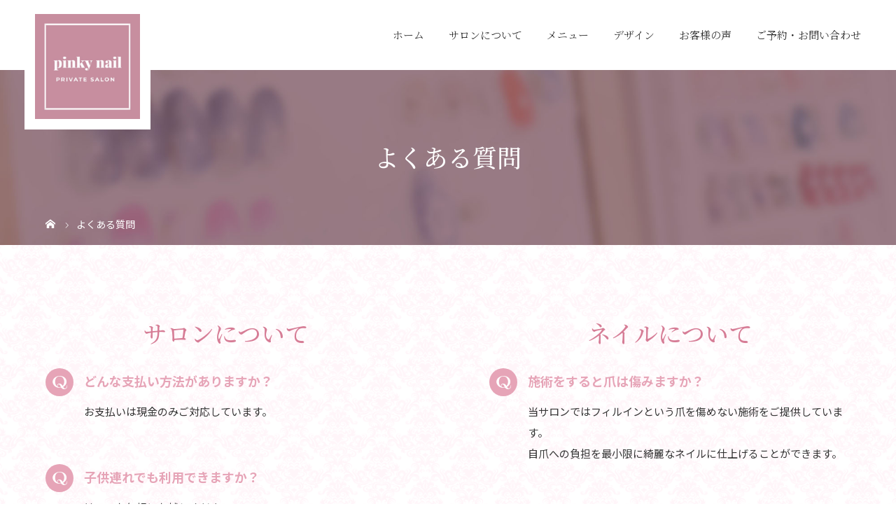

--- FILE ---
content_type: text/html; charset=UTF-8
request_url: https://pinkynail0430.com/faq/
body_size: 36511
content:
<!DOCTYPE html>
<html class="pc" dir="ltr" lang="ja" prefix="og: https://ogp.me/ns#">
<head>
<!-- Google tag (gtag.js) -->
<script async src="https://www.googletagmanager.com/gtag/js?id=G-WJMHJFF8C9"></script>
<script>
  window.dataLayer = window.dataLayer || [];
  function gtag(){dataLayer.push(arguments);}
  gtag('js', new Date());

  gtag('config', 'G-WJMHJFF8C9');
</script>
<meta charset="UTF-8">
<meta name="viewport" content="width=device-width">

<!--[if lt IE 9]>
<script src="https://pinkynail0430.com/wp-content/themes/story_tcd041/js/html5.js"></script>
<![endif]-->

		<!-- All in One SEO 4.9.3 - aioseo.com -->
		<title>よくある質問 | 宇部市でジェルネイル、プライベートサロン、ネイルサロンの『pinky nail』</title>
	<meta name="description" content="宇部市にある『pinky nail』はネイルアートのプライベートサロンです。ジェルネイルに関して幅広いサービスとデザインをご提供しております。完全予約制で予約サイト、ラインの友達追加から24時間受付中です。お客様よりいただきましたご質問の中から、特に多いものをピックアップしてご紹介しております。" />
	<meta name="robots" content="max-image-preview:large" />
	<link rel="canonical" href="https://pinkynail0430.com/faq/" />
	<meta name="generator" content="All in One SEO (AIOSEO) 4.9.3" />
		<meta property="og:locale" content="ja_JP" />
		<meta property="og:site_name" content="宇部市でジェルネイル、プライベートサロン、ネイルサロンの『pinky nail』 |" />
		<meta property="og:type" content="article" />
		<meta property="og:title" content="よくある質問 | 宇部市でジェルネイル、プライベートサロン、ネイルサロンの『pinky nail』" />
		<meta property="og:description" content="宇部市にある『pinky nail』はネイルアートのプライベートサロンです。ジェルネイルに関して幅広いサービスとデザインをご提供しております。完全予約制で予約サイト、ラインの友達追加から24時間受付中です。お客様よりいただきましたご質問の中から、特に多いものをピックアップしてご紹介しております。" />
		<meta property="og:url" content="https://pinkynail0430.com/faq/" />
		<meta property="article:published_time" content="2020-05-22T12:22:14+00:00" />
		<meta property="article:modified_time" content="2020-10-14T03:06:05+00:00" />
		<meta name="twitter:card" content="summary" />
		<meta name="twitter:title" content="よくある質問 | 宇部市でジェルネイル、プライベートサロン、ネイルサロンの『pinky nail』" />
		<meta name="twitter:description" content="宇部市にある『pinky nail』はネイルアートのプライベートサロンです。ジェルネイルに関して幅広いサービスとデザインをご提供しております。完全予約制で予約サイト、ラインの友達追加から24時間受付中です。お客様よりいただきましたご質問の中から、特に多いものをピックアップしてご紹介しております。" />
		<script type="application/ld+json" class="aioseo-schema">
			{"@context":"https:\/\/schema.org","@graph":[{"@type":"BreadcrumbList","@id":"https:\/\/pinkynail0430.com\/faq\/#breadcrumblist","itemListElement":[{"@type":"ListItem","@id":"https:\/\/pinkynail0430.com#listItem","position":1,"name":"\u30db\u30fc\u30e0","item":"https:\/\/pinkynail0430.com","nextItem":{"@type":"ListItem","@id":"https:\/\/pinkynail0430.com\/faq\/#listItem","name":"\u3088\u304f\u3042\u308b\u8cea\u554f"}},{"@type":"ListItem","@id":"https:\/\/pinkynail0430.com\/faq\/#listItem","position":2,"name":"\u3088\u304f\u3042\u308b\u8cea\u554f","previousItem":{"@type":"ListItem","@id":"https:\/\/pinkynail0430.com#listItem","name":"\u30db\u30fc\u30e0"}}]},{"@type":"Organization","@id":"https:\/\/pinkynail0430.com\/#organization","name":"\u5b87\u90e8\u5e02\u3067\u30b8\u30a7\u30eb\u30cd\u30a4\u30eb\u3001\u30d7\u30e9\u30a4\u30d9\u30fc\u30c8\u30b5\u30ed\u30f3\u3001\u30cd\u30a4\u30eb\u30b5\u30ed\u30f3\u306e\u300epinky nail\u300f","url":"https:\/\/pinkynail0430.com\/"},{"@type":"WebPage","@id":"https:\/\/pinkynail0430.com\/faq\/#webpage","url":"https:\/\/pinkynail0430.com\/faq\/","name":"\u3088\u304f\u3042\u308b\u8cea\u554f | \u5b87\u90e8\u5e02\u3067\u30b8\u30a7\u30eb\u30cd\u30a4\u30eb\u3001\u30d7\u30e9\u30a4\u30d9\u30fc\u30c8\u30b5\u30ed\u30f3\u3001\u30cd\u30a4\u30eb\u30b5\u30ed\u30f3\u306e\u300epinky nail\u300f","description":"\u5b87\u90e8\u5e02\u306b\u3042\u308b\u300epinky nail\u300f\u306f\u30cd\u30a4\u30eb\u30a2\u30fc\u30c8\u306e\u30d7\u30e9\u30a4\u30d9\u30fc\u30c8\u30b5\u30ed\u30f3\u3067\u3059\u3002\u30b8\u30a7\u30eb\u30cd\u30a4\u30eb\u306b\u95a2\u3057\u3066\u5e45\u5e83\u3044\u30b5\u30fc\u30d3\u30b9\u3068\u30c7\u30b6\u30a4\u30f3\u3092\u3054\u63d0\u4f9b\u3057\u3066\u304a\u308a\u307e\u3059\u3002\u5b8c\u5168\u4e88\u7d04\u5236\u3067\u4e88\u7d04\u30b5\u30a4\u30c8\u3001\u30e9\u30a4\u30f3\u306e\u53cb\u9054\u8ffd\u52a0\u304b\u308924\u6642\u9593\u53d7\u4ed8\u4e2d\u3067\u3059\u3002\u304a\u5ba2\u69d8\u3088\u308a\u3044\u305f\u3060\u304d\u307e\u3057\u305f\u3054\u8cea\u554f\u306e\u4e2d\u304b\u3089\u3001\u7279\u306b\u591a\u3044\u3082\u306e\u3092\u30d4\u30c3\u30af\u30a2\u30c3\u30d7\u3057\u3066\u3054\u7d39\u4ecb\u3057\u3066\u304a\u308a\u307e\u3059\u3002","inLanguage":"ja","isPartOf":{"@id":"https:\/\/pinkynail0430.com\/#website"},"breadcrumb":{"@id":"https:\/\/pinkynail0430.com\/faq\/#breadcrumblist"},"datePublished":"2020-05-22T21:22:14+09:00","dateModified":"2020-10-14T12:06:05+09:00"},{"@type":"WebSite","@id":"https:\/\/pinkynail0430.com\/#website","url":"https:\/\/pinkynail0430.com\/","name":"\u5b87\u90e8\u5e02\u3067\u30b8\u30a7\u30eb\u30cd\u30a4\u30eb\u3001\u30d7\u30e9\u30a4\u30d9\u30fc\u30c8\u30b5\u30ed\u30f3\u3001\u30cd\u30a4\u30eb\u30b5\u30ed\u30f3\u306e\u300epinky nail\u300f","inLanguage":"ja","publisher":{"@id":"https:\/\/pinkynail0430.com\/#organization"}}]}
		</script>
		<!-- All in One SEO -->

<link rel='dns-prefetch' href='//s.w.org' />
<link rel='stylesheet' id='sbi_styles-css'  href='https://pinkynail0430.com/wp-content/plugins/instagram-feed/css/sbi-styles.min.css?ver=6.10.0' type='text/css' media='all' />
<link rel='stylesheet' id='wp-block-library-css'  href='https://pinkynail0430.com/wp-includes/css/dist/block-library/style.min.css?ver=5.9.12' type='text/css' media='all' />
<link rel='stylesheet' id='aioseo/css/src/vue/standalone/blocks/table-of-contents/global.scss-css'  href='https://pinkynail0430.com/wp-content/plugins/all-in-one-seo-pack/dist/Lite/assets/css/table-of-contents/global.e90f6d47.css?ver=4.9.3' type='text/css' media='all' />
<style id='global-styles-inline-css' type='text/css'>
body{--wp--preset--color--black: #000000;--wp--preset--color--cyan-bluish-gray: #abb8c3;--wp--preset--color--white: #ffffff;--wp--preset--color--pale-pink: #f78da7;--wp--preset--color--vivid-red: #cf2e2e;--wp--preset--color--luminous-vivid-orange: #ff6900;--wp--preset--color--luminous-vivid-amber: #fcb900;--wp--preset--color--light-green-cyan: #7bdcb5;--wp--preset--color--vivid-green-cyan: #00d084;--wp--preset--color--pale-cyan-blue: #8ed1fc;--wp--preset--color--vivid-cyan-blue: #0693e3;--wp--preset--color--vivid-purple: #9b51e0;--wp--preset--gradient--vivid-cyan-blue-to-vivid-purple: linear-gradient(135deg,rgba(6,147,227,1) 0%,rgb(155,81,224) 100%);--wp--preset--gradient--light-green-cyan-to-vivid-green-cyan: linear-gradient(135deg,rgb(122,220,180) 0%,rgb(0,208,130) 100%);--wp--preset--gradient--luminous-vivid-amber-to-luminous-vivid-orange: linear-gradient(135deg,rgba(252,185,0,1) 0%,rgba(255,105,0,1) 100%);--wp--preset--gradient--luminous-vivid-orange-to-vivid-red: linear-gradient(135deg,rgba(255,105,0,1) 0%,rgb(207,46,46) 100%);--wp--preset--gradient--very-light-gray-to-cyan-bluish-gray: linear-gradient(135deg,rgb(238,238,238) 0%,rgb(169,184,195) 100%);--wp--preset--gradient--cool-to-warm-spectrum: linear-gradient(135deg,rgb(74,234,220) 0%,rgb(151,120,209) 20%,rgb(207,42,186) 40%,rgb(238,44,130) 60%,rgb(251,105,98) 80%,rgb(254,248,76) 100%);--wp--preset--gradient--blush-light-purple: linear-gradient(135deg,rgb(255,206,236) 0%,rgb(152,150,240) 100%);--wp--preset--gradient--blush-bordeaux: linear-gradient(135deg,rgb(254,205,165) 0%,rgb(254,45,45) 50%,rgb(107,0,62) 100%);--wp--preset--gradient--luminous-dusk: linear-gradient(135deg,rgb(255,203,112) 0%,rgb(199,81,192) 50%,rgb(65,88,208) 100%);--wp--preset--gradient--pale-ocean: linear-gradient(135deg,rgb(255,245,203) 0%,rgb(182,227,212) 50%,rgb(51,167,181) 100%);--wp--preset--gradient--electric-grass: linear-gradient(135deg,rgb(202,248,128) 0%,rgb(113,206,126) 100%);--wp--preset--gradient--midnight: linear-gradient(135deg,rgb(2,3,129) 0%,rgb(40,116,252) 100%);--wp--preset--duotone--dark-grayscale: url('#wp-duotone-dark-grayscale');--wp--preset--duotone--grayscale: url('#wp-duotone-grayscale');--wp--preset--duotone--purple-yellow: url('#wp-duotone-purple-yellow');--wp--preset--duotone--blue-red: url('#wp-duotone-blue-red');--wp--preset--duotone--midnight: url('#wp-duotone-midnight');--wp--preset--duotone--magenta-yellow: url('#wp-duotone-magenta-yellow');--wp--preset--duotone--purple-green: url('#wp-duotone-purple-green');--wp--preset--duotone--blue-orange: url('#wp-duotone-blue-orange');--wp--preset--font-size--small: 13px;--wp--preset--font-size--medium: 20px;--wp--preset--font-size--large: 36px;--wp--preset--font-size--x-large: 42px;}.has-black-color{color: var(--wp--preset--color--black) !important;}.has-cyan-bluish-gray-color{color: var(--wp--preset--color--cyan-bluish-gray) !important;}.has-white-color{color: var(--wp--preset--color--white) !important;}.has-pale-pink-color{color: var(--wp--preset--color--pale-pink) !important;}.has-vivid-red-color{color: var(--wp--preset--color--vivid-red) !important;}.has-luminous-vivid-orange-color{color: var(--wp--preset--color--luminous-vivid-orange) !important;}.has-luminous-vivid-amber-color{color: var(--wp--preset--color--luminous-vivid-amber) !important;}.has-light-green-cyan-color{color: var(--wp--preset--color--light-green-cyan) !important;}.has-vivid-green-cyan-color{color: var(--wp--preset--color--vivid-green-cyan) !important;}.has-pale-cyan-blue-color{color: var(--wp--preset--color--pale-cyan-blue) !important;}.has-vivid-cyan-blue-color{color: var(--wp--preset--color--vivid-cyan-blue) !important;}.has-vivid-purple-color{color: var(--wp--preset--color--vivid-purple) !important;}.has-black-background-color{background-color: var(--wp--preset--color--black) !important;}.has-cyan-bluish-gray-background-color{background-color: var(--wp--preset--color--cyan-bluish-gray) !important;}.has-white-background-color{background-color: var(--wp--preset--color--white) !important;}.has-pale-pink-background-color{background-color: var(--wp--preset--color--pale-pink) !important;}.has-vivid-red-background-color{background-color: var(--wp--preset--color--vivid-red) !important;}.has-luminous-vivid-orange-background-color{background-color: var(--wp--preset--color--luminous-vivid-orange) !important;}.has-luminous-vivid-amber-background-color{background-color: var(--wp--preset--color--luminous-vivid-amber) !important;}.has-light-green-cyan-background-color{background-color: var(--wp--preset--color--light-green-cyan) !important;}.has-vivid-green-cyan-background-color{background-color: var(--wp--preset--color--vivid-green-cyan) !important;}.has-pale-cyan-blue-background-color{background-color: var(--wp--preset--color--pale-cyan-blue) !important;}.has-vivid-cyan-blue-background-color{background-color: var(--wp--preset--color--vivid-cyan-blue) !important;}.has-vivid-purple-background-color{background-color: var(--wp--preset--color--vivid-purple) !important;}.has-black-border-color{border-color: var(--wp--preset--color--black) !important;}.has-cyan-bluish-gray-border-color{border-color: var(--wp--preset--color--cyan-bluish-gray) !important;}.has-white-border-color{border-color: var(--wp--preset--color--white) !important;}.has-pale-pink-border-color{border-color: var(--wp--preset--color--pale-pink) !important;}.has-vivid-red-border-color{border-color: var(--wp--preset--color--vivid-red) !important;}.has-luminous-vivid-orange-border-color{border-color: var(--wp--preset--color--luminous-vivid-orange) !important;}.has-luminous-vivid-amber-border-color{border-color: var(--wp--preset--color--luminous-vivid-amber) !important;}.has-light-green-cyan-border-color{border-color: var(--wp--preset--color--light-green-cyan) !important;}.has-vivid-green-cyan-border-color{border-color: var(--wp--preset--color--vivid-green-cyan) !important;}.has-pale-cyan-blue-border-color{border-color: var(--wp--preset--color--pale-cyan-blue) !important;}.has-vivid-cyan-blue-border-color{border-color: var(--wp--preset--color--vivid-cyan-blue) !important;}.has-vivid-purple-border-color{border-color: var(--wp--preset--color--vivid-purple) !important;}.has-vivid-cyan-blue-to-vivid-purple-gradient-background{background: var(--wp--preset--gradient--vivid-cyan-blue-to-vivid-purple) !important;}.has-light-green-cyan-to-vivid-green-cyan-gradient-background{background: var(--wp--preset--gradient--light-green-cyan-to-vivid-green-cyan) !important;}.has-luminous-vivid-amber-to-luminous-vivid-orange-gradient-background{background: var(--wp--preset--gradient--luminous-vivid-amber-to-luminous-vivid-orange) !important;}.has-luminous-vivid-orange-to-vivid-red-gradient-background{background: var(--wp--preset--gradient--luminous-vivid-orange-to-vivid-red) !important;}.has-very-light-gray-to-cyan-bluish-gray-gradient-background{background: var(--wp--preset--gradient--very-light-gray-to-cyan-bluish-gray) !important;}.has-cool-to-warm-spectrum-gradient-background{background: var(--wp--preset--gradient--cool-to-warm-spectrum) !important;}.has-blush-light-purple-gradient-background{background: var(--wp--preset--gradient--blush-light-purple) !important;}.has-blush-bordeaux-gradient-background{background: var(--wp--preset--gradient--blush-bordeaux) !important;}.has-luminous-dusk-gradient-background{background: var(--wp--preset--gradient--luminous-dusk) !important;}.has-pale-ocean-gradient-background{background: var(--wp--preset--gradient--pale-ocean) !important;}.has-electric-grass-gradient-background{background: var(--wp--preset--gradient--electric-grass) !important;}.has-midnight-gradient-background{background: var(--wp--preset--gradient--midnight) !important;}.has-small-font-size{font-size: var(--wp--preset--font-size--small) !important;}.has-medium-font-size{font-size: var(--wp--preset--font-size--medium) !important;}.has-large-font-size{font-size: var(--wp--preset--font-size--large) !important;}.has-x-large-font-size{font-size: var(--wp--preset--font-size--x-large) !important;}
</style>
<link rel='stylesheet' id='foobox-free-min-css'  href='https://pinkynail0430.com/wp-content/plugins/foobox-image-lightbox/free/css/foobox.free.min.css?ver=2.7.41' type='text/css' media='all' />
<link rel='stylesheet' id='contact-form-7-css'  href='https://pinkynail0430.com/wp-content/plugins/contact-form-7/includes/css/styles.css?ver=5.6.4' type='text/css' media='all' />
<link rel='stylesheet' id='story-slick-css'  href='https://pinkynail0430.com/wp-content/themes/story_tcd041/css/slick.css?ver=5.9.12' type='text/css' media='all' />
<link rel='stylesheet' id='story-slick-theme-css'  href='https://pinkynail0430.com/wp-content/themes/story_tcd041/css/slick-theme.css?ver=5.9.12' type='text/css' media='all' />
<link rel='stylesheet' id='story-style-css'  href='https://pinkynail0430.com/wp-content/themes/story_tcd041/style.css?ver=1.6' type='text/css' media='all' />
<link rel='stylesheet' id='story-responsive-css'  href='https://pinkynail0430.com/wp-content/themes/story_tcd041/responsive.css?ver=1.6' type='text/css' media='all' />
<link rel='stylesheet' id='story-footer-bar-css'  href='https://pinkynail0430.com/wp-content/themes/story_tcd041/css/footer-bar.css?ver=1.6' type='text/css' media='all' />
<script type='text/javascript' src='https://pinkynail0430.com/wp-includes/js/jquery/jquery.min.js?ver=3.6.0' id='jquery-core-js'></script>
<script type='text/javascript' src='https://pinkynail0430.com/wp-includes/js/jquery/jquery-migrate.min.js?ver=3.3.2' id='jquery-migrate-js'></script>
<script type='text/javascript' src='https://pinkynail0430.com/wp-content/themes/story_tcd041/js/slick.min.js?ver=1.6' id='story-slick-js'></script>
<script type='text/javascript' src='https://pinkynail0430.com/wp-content/themes/story_tcd041/js/functions.js?ver=1.6' id='story-script-js'></script>
<script type='text/javascript' src='https://pinkynail0430.com/wp-content/themes/story_tcd041/js/responsive.js?ver=1.6' id='story-responsive-js'></script>
<script type='text/javascript' id='foobox-free-min-js-before'>
/* Run FooBox FREE (v2.7.41) */
var FOOBOX = window.FOOBOX = {
	ready: true,
	disableOthers: false,
	o: {wordpress: { enabled: true }, countMessage:'image %index of %total', captions: { dataTitle: ["captionTitle","title"], dataDesc: ["captionDesc","description"] }, rel: '', excludes:'.fbx-link,.nofoobox,.nolightbox,a[href*="pinterest.com/pin/create/button/"]', affiliate : { enabled: false }},
	selectors: [
		".foogallery-container.foogallery-lightbox-foobox", ".foogallery-container.foogallery-lightbox-foobox-free", ".gallery", ".wp-block-gallery", ".wp-caption", ".wp-block-image", "a:has(img[class*=wp-image-])", ".foobox"
	],
	pre: function( $ ){
		// Custom JavaScript (Pre)
		
	},
	post: function( $ ){
		// Custom JavaScript (Post)
		
		// Custom Captions Code
		
	},
	custom: function( $ ){
		// Custom Extra JS
		
	}
};
</script>
<script type='text/javascript' src='https://pinkynail0430.com/wp-content/plugins/foobox-image-lightbox/free/js/foobox.free.min.js?ver=2.7.41' id='foobox-free-min-js'></script>
<link rel='shortlink' href='https://pinkynail0430.com/?p=37' />
<link rel="alternate" type="application/json+oembed" href="https://pinkynail0430.com/wp-json/oembed/1.0/embed?url=https%3A%2F%2Fpinkynail0430.com%2Ffaq%2F" />
<link rel="alternate" type="text/xml+oembed" href="https://pinkynail0430.com/wp-json/oembed/1.0/embed?url=https%3A%2F%2Fpinkynail0430.com%2Ffaq%2F&#038;format=xml" />
<style type="text/css">

</style>
<style>
.content02-button:hover, .button a:hover, .global-nav .sub-menu a:hover, .content02-button:hover, .footer-bar01, .copyright, .nav-links02-previous a, .nav-links02-next a, .pagetop a, #submit_comment:hover, .page-links a:hover, .page-links > span, .pw_form input[type="submit"]:hover, .post-password-form input[type="submit"]:hover { 
	background: #C78E9F; 
}
.pb_slider .slick-prev:active, .pb_slider .slick-prev:focus, .pb_slider .slick-prev:hover {
	background: #C78E9F url(https://pinkynail0430.com/wp-content/themes/story_tcd041/pagebuilder/assets/img/slider_arrow1.png) no-repeat 23px; 
}
.pb_slider .slick-next:active, .pb_slider .slick-next:focus, .pb_slider .slick-next:hover {
	background: #C78E9F url(https://pinkynail0430.com/wp-content/themes/story_tcd041/pagebuilder/assets/img/slider_arrow2.png) no-repeat 25px 23px; 
}
#comment_textarea textarea:focus, #guest_info input:focus, #comment_textarea textarea:focus { 
	border: 1px solid #C78E9F; 
}
.archive-title, .article01-title a, .article02-title a, .article03-title, .article03-category-item:hover, .article05-category-item:hover, .article04-title, .article05-title, .article06-title, .article06-category-item:hover, .column-layout01-title, .column-layout01-title, .column-layout02-title, .column-layout03-title, .column-layout04-title, .column-layout05-title, .column-layout02-title, .column-layout03-title, .column-layout04-title, .column-layout05-title, .content01-title, .content02-button, .content03-title, .content04-title, .footer-gallery-title, .global-nav a:hover,  .global-nav .current-menu-item > a, .headline-primary, .nav-links01-previous a:hover, .nav-links01-next a:hover, .post-title, .styled-post-list1-title:hover, .top-slider-content-inner:after, .breadcrumb a:hover, .article07-title, .post-category a:hover, .post-meta-box a:hover, .post-content a, .color_headline {
color: #C78E9F;
}
.content02, .gallery01 .slick-arrow:hover, .global-nav .sub-menu a, .headline-bar, .nav-links02-next a:hover, .nav-links02-previous a:hover, .pagetop a:hover, .top-slider-nav li.active a, .top-slider-nav li:hover a {
background: #E6A4B7;
}
.social-nav-item a:hover:before {
color: #E6A4B7;
}
.article01-title a:hover, .article02-title a:hover, .article03 a:hover .article03-title, .article04 a:hover .article04-title, .article07 a:hover .article07-title, .post-content a:hover, .headline-link:hover {
	color: #C78E9F;
}
@media only screen and (max-width: 991px) {
	.copyright {
		background: #C78E9F;
	}
}
@media only screen and (max-width: 1200px) {
	.global-nav a, .global-nav a:hover {
		background: #E6A4B7;
	}
	.global-nav .sub-menu a {
		background: #C78E9F;
	}
}
.headline-font-type {
font-family: Segoe UI, "ヒラギノ角ゴ ProN W3", "Hiragino Kaku Gothic ProN", "メイリオ", Meiryo, sans-serif;
}
a:hover .thumbnail01 img, .thumbnail01 img:hover {
	-moz-transform: scale(1.2); -ms-transform: scale(1.2); -o-transform: scale(1.2); -webkit-transform: scale(1.2); transform: scale(1.2); }
.global-nav > ul > li > a {
color: #666666;
}
.article06 a:hover:before {
background: rgba(255, 255, 255, 0.9);
}
.footer-nav-wrapper:before {
background-color: rgba(159, 136, 110, 0.8);
}
/*スマホ動画*/
video {display:block;}
 
#bg-video {
  right:0;
  bottom:0;
  z-index:-1;
}

#main-image {
  background-color: rgba(0, 0, 0, 0);
}

video {
  min-height: 20%;
  min-height: 20vh;
  min-width: 20%;
  min-width: 20vw;
  width:100%;
  height:auto;
  background: url('https://pinkynail0430.com/wp-content/uploads/2020/06/main_sp.jpg') no-repeat;
  background-attachment: fixed;
  background-position: center center;
}
</style>
    
<!--スマホ 電話番号リンク-->
<script type="text/javascript">
  function smtel(telno){
    if((navigator.userAgent.indexOf('iPhone') > 0 && navigator.userAgent.indexOf('iPod') == -1) || navigator.userAgent.indexOf('Android') > 0 && navigator.userAgent.indexOf('Mobile') > 0){
        document.write('<a class="tel-link" href="tel:'+telno+'">'+telno+'</a>');
        }else{
        document.write('<span class="tel-link">'+telno+'</span>');
    }
}
</script>
<!--スマホ 電話番号リンク END-->
		
<!--オリジナルCSS-->
<link rel="stylesheet" href="https://pinkynail0430.com/wp-content/themes/story_tcd041/original.css?ver=202601220153">
<!--<link rel="stylesheet" type="text/css" href="https://pinkynail0430.com/wp-content/themes/story_tcd041/original.css">-->
<!--オリジナルCSS END-->
	
<!-- ファビコン -->
<link rel="icon" href="https://pinkynail0430.com/wp-content/themes/story_tcd041/img/favicon.ico">
 
<!-- スマホ用アイコン -->
<link rel="apple-touch-icon" sizes="180x180" href="https://pinkynail0430.com/wp-content/themes/story_tcd041/img/icon.png">
<!-- Google Font -->
<link href="https://fonts.googleapis.com/css2?family=Noto+Sans+JP:wght@300;400;500;700&family=Noto+Serif+JP:wght@300;400;500;700&display=swap" rel="stylesheet">
<!-- Google Font END -->
	
<!-- typekit -->
<link rel="stylesheet" href="https://use.typekit.net/pki4zgi.css">
<!-- typekit END -->

<!--font-awesome-->
<link href="https://use.fontawesome.com/releases/v5.0.6/css/all.css" rel="stylesheet">
<!--font-awesomeここまで-->
<meta name="google-site-verification" content="HAOYC3aGkKRTxONcVvusg3dyiI-BePvnpi4Cdq6Nq8Y" />
</head>
<body class="page-template-default page page-id-37 font-type2">
<header class="header">
	<div class="header-bar header-bar-fixed" style="background-color: #FFFFFF; color: #666666;">
		<div class="header-bar-inner inner">
			<div class="logo logo-image"><a href="https://pinkynail0430.com/" data-label="宇部市でジェルネイル、プライベートサロン、ネイルサロンの『pinky nail』"><img class="h_logo" src="https://pinkynail0430.com/wp-content/uploads/2020/06/header_logo.png" alt="宇部市でジェルネイル、プライベートサロン、ネイルサロンの『pinky nail』"></a></div>
			<a href="#" id="global-nav-button" class="global-nav-button"></a>
			<nav id="global-nav" class="global-nav"><ul id="menu-%e3%82%b0%e3%83%ad%e3%83%bc%e3%83%90%e3%83%ab%e3%83%a1%e3%83%8b%e3%83%a5%e3%83%bc" class="menu"><li id="menu-item-69" class="menu-item menu-item-type-post_type menu-item-object-page menu-item-home menu-item-69"><a href="https://pinkynail0430.com/"><span></span>ホーム</a></li>
<li id="menu-item-63" class="menu-item menu-item-type-post_type menu-item-object-page menu-item-has-children menu-item-63"><a href="https://pinkynail0430.com/service/"><span></span>サロンについて</a>
<ul class="sub-menu">
	<li id="menu-item-64" class="menu-item menu-item-type-post_type menu-item-object-page menu-item-64"><a href="https://pinkynail0430.com/profile/"><span></span>プロフィール</a></li>
	<li id="menu-item-68" class="menu-item menu-item-type-post_type menu-item-object-page menu-item-68"><a href="https://pinkynail0430.com/salon/"><span></span>サロン案内</a></li>
</ul>
</li>
<li id="menu-item-67" class="menu-item menu-item-type-post_type menu-item-object-page menu-item-has-children menu-item-67"><a href="https://pinkynail0430.com/menu/"><span></span>メニュー</a>
<ul class="sub-menu">
	<li id="menu-item-76" class="menu-item menu-item-type-custom menu-item-object-custom menu-item-76"><a href="https://pinkynail0430.com/menu/#hand"><span></span>ハンドネイル</a></li>
	<li id="menu-item-77" class="menu-item menu-item-type-custom menu-item-object-custom menu-item-77"><a href="https://pinkynail0430.com/menu/#foot"><span></span>フットネイル</a></li>
	<li id="menu-item-78" class="menu-item menu-item-type-custom menu-item-object-custom menu-item-78"><a href="https://pinkynail0430.com/menu/#scalp"><span></span>スカルプ</a></li>
</ul>
</li>
<li id="menu-item-83" class="menu-item menu-item-type-post_type menu-item-object-page menu-item-83"><a href="https://pinkynail0430.com/design/"><span></span>デザイン</a></li>
<li id="menu-item-70" class="menu-item menu-item-type-custom menu-item-object-custom menu-item-has-children menu-item-70"><a href="https://pinkynail0430.com/category/opinion/"><span></span>お客様の声</a>
<ul class="sub-menu">
	<li id="menu-item-238" class="menu-item menu-item-type-custom menu-item-object-custom menu-item-238"><a href="https://nailbook.jp/nail-salon/27994/review/"><span></span>口コミ</a></li>
</ul>
</li>
<li id="menu-item-66" class="menu-item menu-item-type-post_type menu-item-object-page current-menu-ancestor current-menu-parent current_page_parent current_page_ancestor menu-item-has-children menu-item-66"><a href="https://pinkynail0430.com/contact/"><span></span>ご予約・お問い合わせ</a>
<ul class="sub-menu">
	<li id="menu-item-65" class="menu-item menu-item-type-post_type menu-item-object-page current-menu-item page_item page-item-37 current_page_item menu-item-65"><a href="https://pinkynail0430.com/faq/" aria-current="page"><span></span>よくある質問</a></li>
	<li id="menu-item-71" class="menu-item menu-item-type-custom menu-item-object-custom menu-item-71"><a href="https://pinkynail0430.com/category/notice/"><span></span>お知らせ</a></li>
</ul>
</li>
</ul></nav>		</div>
	</div>
	<div class="signage" style="background-image: url();">
		<div class="signage-content" style="text-shadow: 2px 2px 2px #333333">
			<h1 class="signage-title headline-font-type" style="color: #FFFFFF; font-size: 50px;">よくある質問</h1>
			<p class="signage-title-sub" style="color: #FFFFFF; font-size: 16px;"></p>
		</div>
	</div>
	<div class="breadcrumb-wrapper">
		<ul class="breadcrumb inner" itemscope itemtype="http://schema.org/BreadcrumbList">
			<li class="home" itemprop="itemListElement" itemscope itemtype="http://schema.org/ListItem">
				<a href="https://pinkynail0430.com/" itemprop="item">
					<span itemprop="name">HOME</span>
				</a>
				<meta itemprop="position" content="1" />
			</li>
						<li>よくある質問</li>
					</ul>
	</div>
</header>
<div class="main">
	<div class="inner">
		<div class="post-header">
					</div>
	</div>
	<div class="clearfix">
		<div class="primary primary-full">
			<div class="post-content">
<section class="content_full faq_sec">
<div class="content_inner">
<div class="faq_inner">
<div class="faq_two left">
<h2>サロンについて</h2>
<div class="faq">
<h3>どんな支払い方法がありますか？</h3>
<p class="answer">お支払いは現金のみご対応しています。</p>
</div>
<div class="faq">
<h3>子供連れでも利用できますか？</h3>
<p class="answer">はい、お気軽にお越しください。<br />
キッズスペースも完備してあるので、安心して施術が受けられます。</p>
</div>
<div class="faq">
<h3>予約は何日前からできますか？</h3>
<p class="answer">1ヶ月前からご予約いただけます。</p>
</div>
<div class="faq">
<h3>予約方法はなにがありますか？</h3>
<p class="answer">お電話、WEB予約、LINE＠、メールフォームからご予約いただけます。</p>
</div>
<div class="faq">
<h3>友達と一緒に行っても大丈夫ですか？</h3>
<p class="answer">ご一緒にお越しいただいても大丈夫です。<br />
ですが、施術はお一人ずつのためお待ちいただく必要がございます。</p>
</div>
<div class="faq last_bg">
<h3>駐車場はありますか？</h3>
<p class="answer">はい、ご用意しております。<br />
お車でお越しになる際は、ご案内致しますので事前にお伝えください。</p>
</div>
</div>
<div class="faq_two">
<h2>ネイルについて</h2>
<div class="faq">
<h3>施術をすると爪は傷みますか？</h3>
<p class="answer">当サロンではフィルインという爪を傷めない施術をご提供しています。<br />
自爪への負担を最小限に綺麗なネイルに仕上げることができます。</p>
</div>
<div class="faq">
<h3>施術時間はどれくらいですか？</h3>
<p class="answer">おおよそ2時間～2時間半ほどで完了します。<br />
ですが、ネイルのデザインやメニューによって異なりますので詳しくはお問い合わせください。</p>
</div>
<div class="faq">
<h3>甘皮のケアや爪の形を整えるだけでも頼めますか？</h3>
<p class="answer">はい、もちろん承っています。<br />
ぜひ、お気軽にご利用ください。</p>
</div>
<div class="faq">
<h3>ネイルチップは販売していますか？</h3>
<p class="answer">はい、ネイルチップの販売もしております。<br />
詳しくはお問い合わせください。</p>
</div>
<div class="faq">
<h3>デザインの持ち込みはできますか？</h3>
<p class="answer">デザインの持ち込みもご対応しております。<br />
ご希望のデザインがあれば、お気軽にお持ちください。</p>
</div>
<div class="faq">
<h3>アフターケアはどうしたらいいですか？</h3>
<p class="answer">オイルで保湿すると長持ちするのでおすすめです。</p>
</div>
<div class="faq">
<h3>ジェルネイルはどれくらい保ちますか？</h3>
<p class="answer">爪の健康を考えると、3～4週間で付け替えるのが良いでしょう。</p>
</div>
<div class="faq">
<h3>ジェルネイルの長さだしはどれくらいできますか？</h3>
<p class="answer">1cm前後までなら可能です。<br />
詳しくはお問い合わせください。</p>
</div>
<div class="faq">
<h3>1回の利用でハンドもフットもできますか？</h3>
<p class="answer">はい、可能です。<br />
ですが、両方同時に施術することはできません。<br />
片方ずつ丁寧に施術を行っていきます。</p>
</div>
<div class="faq">
<h3>爪が短くても施術はできますか？</h3>
<p class="answer">はい、短くても施術可能です。<br />
気になる方は、一度ご相談ください。</p>
</div>
<div class="faq last_bg">
<h3>スカルプはやっていますか？</h3>
<p class="answer">はい、当サロンではスカルプもご提供しております。</p>
</div>
</div>
</div>
</div>
</section>
			</div>
		</div>
	</div>
</div>

<footer class="footer">
	<section class="footer-gallery">
		<h2 class="footer-gallery-title headline-font-type" style="font-size: 40px;"></h2>
		<div class="footer-gallery-slider">
			
		</div>	
	</section>

	<div class="footer-content inner">
		<div class="footer-logo footer-logo-image"><a href="https://pinkynail0430.com/"><img class="f_logo" src="https://pinkynail0430.com/wp-content/uploads/2020/06/logo_img.png" alt="宇部市でジェルネイル、プライベートサロン、ネイルサロンの『pinky nail』"></a></div>
<p class="align1"></p>
<!-- お問い合わせ -->
<div class="footer_about_inner">
<h3 class="footer_apo">完全予約制</h3>
<address class="footer_tel"><span class="footer_tel_sab">Tel:</span><script type="text/javascript">smtel('080-6335-6302');</script></address>
<p class="footer_time"><span class="footer-sab_time">営業時間</span>9:30～20:00（最終受付20:00)/不定休</p>
<a class="footer_con" href="https://pinkynail0430.com/contact/#co">メールでのお問い合わせはこちら</a>
<a class="footer_web" href="https://nailbook.jp/nail-salon/27994/" target="_blank" rel="noopener noreferrer">WEB予約はこちらから</a>
<a class="footer_line" href="https://lin.ee/mLWKMjb" target="_blank" rel="noopener noreferrer">友だち追加</a>
<!--Facebook プラグイン-->
<div id="face_sec">
<iframe src="https://www.facebook.com/plugins/page.php?href=https%3A%2F%2Fm.facebook.com%2FPinky-nail-%25E3%2583%2594%25E3%2583%25B3%25E3%2582%25AD%25E3%2583%25BC%25E3%2583%258D%25E3%2582%25A4%25E3%2583%25AB-101542208193253%2F%3Fref%3Dbookmarks&tabs=timeline&width=320&height=200&small_header=true&adapt_container_width=true&hide_cover=false&show_facepile=false&appId" width="320" height="200" style="border:none;overflow:hidden" scrolling="no" frameborder="0" allowTransparency="true" allow="encrypted-media"></iframe>
<!--Facebook プラグイン END -->
</div>
</div>
<!-- お問い合わせ END -->
	</div>

	
	<div class="footer-bar01">
		<div class="footer-bar01-inner">
			<ul class="social-nav">
				<li class="social-nav-facebook social-nav-item"><a href="https://m.facebook.com/Pinky-nail-%E3%83%94%E3%83%B3%E3%82%AD%E3%83%BC%E3%83%8D%E3%82%A4%E3%83%AB-101542208193253/?ref=bookmarks" target="_blank"></a></li>
				<li class="social-nav-instagram  social-nav-item"><a href="https://www.instagram.com/pinkynail_0430/" target="_blank"></a></li>
				<li class="social-nav-rss social-nav-item"><a href="https://pinkynail0430.com/feed/" target="_blank"></a></li>
			</ul>
			<p class="copyright"><small>Copyright &copy; 宇部市でジェルネイル、プライベートサロン、ネイルサロンの『pinky nail』. All rights reserved.</small></p>
			<div id="pagetop" class="pagetop">
				<a href="#"></a>
			</div>
		</div>
	</div>
</footer>
<!-- Instagram Feed JS -->
<script type="text/javascript">
var sbiajaxurl = "https://pinkynail0430.com/wp-admin/admin-ajax.php";
</script>
<script type='text/javascript' src='https://pinkynail0430.com/wp-content/plugins/contact-form-7/includes/swv/js/index.js?ver=5.6.4' id='swv-js'></script>
<script type='text/javascript' id='contact-form-7-js-extra'>
/* <![CDATA[ */
var wpcf7 = {"api":{"root":"https:\/\/pinkynail0430.com\/wp-json\/","namespace":"contact-form-7\/v1"}};
/* ]]> */
</script>
<script type='text/javascript' src='https://pinkynail0430.com/wp-content/plugins/contact-form-7/includes/js/index.js?ver=5.6.4' id='contact-form-7-js'></script>
<script type='text/javascript' src='https://pinkynail0430.com/wp-content/themes/story_tcd041/js/footer-bar.js?ver=1.6' id='story-footer-bar-js'></script>
<script>
jQuery(function(){
jQuery(".footer-gallery-slider").slick({
 
		autoplay: true,
		draggable: true,
		infinite: true,
		arrows: false,
		slidesToShow: 4,
		responsive: [
    		{
     			breakpoint: 992,
      			settings: {
        			slidesToShow: 3
    			}
    		},
    		{
     			breakpoint: 768,
      			settings: {
        			slidesToShow: 2
      			}
    		}
  		]
	});
});
</script>
</body>
</html>


--- FILE ---
content_type: text/css
request_url: https://pinkynail0430.com/wp-content/themes/story_tcd041/original.css?ver=202601220153
body_size: 44782
content:
@charset "UTF-8";
/* pinky nail CSS Document */
/* 共通部分 */
body {
  background: #fff;
  color: #353535;
  overflow: hidden;
}
a {
  color: #353535;
}
p {
  font-size: 15px;
  line-height: 2;
}
.header-youtube-overlay {
  background: hsla(342, 33%, 26%, 0.4);
}
.font-type2 {
  font-family: "Noto Sans JP", "游ゴシック", YuGothic, "ヒラギノ角ゴ Pro", "Hiragino Kaku Gothic Pro", "メイリオ", "Meiryo", sans-serif;
}
.headline-font-type, .global-nav > ul > li > a, .global-nav .sub-menu a, .post-content h2, .wpcf7 input.wpcf7-submit {
  font-family: "Noto Serif JP", "游明朝", YuMincho, "ヒラギノ明朝 ProN W3", "Hiragino Mincho ProN", "HG明朝E", "ＭＳ Ｐ明朝", "ＭＳ 明朝", serif;
}
.post-content a {
  color: #c78e9f;
}
.post-content p {
  font-size: 15px;
  margin-bottom: 20px;
}
.post-content ul {
  list-style: disc;
}
.breadcrumb-wrapper {
  background: none;
}
.breadcrumb a:hover {
  color: #ea9a9d !important;
}
.signage {
  height: 250px;
  background: url(/wp-content/themes/story_tcd041/img/header.jpg) no-repeat !important;
  background-position: center !important;
  background-size: cover !important;
}
.signage-title.headline-font-type {
  font-size: 35px !important;
  letter-spacing: 0;
  margin-bottom: 0;
  font-weight: 500;
  text-shadow: none;
  text-align: center;
}
.breadcrumb .home a:before, .breadcrumb li:after, .breadcrumb li, .breadcrumb li a {
  color: #fff;
}
@media only screen and (max-width: 1024px) {
  .signage {
    height: 200px;
  }
  .signage-title.headline-font-type {
    font-size: 35px !important;
  }
}
@media only screen and (max-width: 992px) {}
@media only screen and (max-width: 670px) {
  .post-content p {
    font-size: 14px;
    margin-bottom: 15px;
  }
  .signage {
    height: 150px;
  }
  .signage-title.headline-font-type {
    font-size: 28px !important;
    margin-bottom: 2px;
  }
  .signage-title-sub {
    font-size: 12px !important;
  }
}
@media only screen and (max-width: 450px) {
  .signage {
    height: 120px;
  }
  .signage-title.headline-font-type {
    font-size: 24px !important;
  }
  .signage-title-sub {
    font-size: 10px !important;
  }
}
/* ナビ */
.header-bar {
  box-shadow: none;
}
.header-bar-inner {
  width: 100%;
}
.logo-image {
  top: 20px;
  width: 180px;
  height: auto;
  left: 35px;
  position: absolute;
}
img.h_logo {
  width: 100%;
}
.global-nav {
  padding-right: 50px;
}
.global-nav > ul > li > a {
  font-size: 15px;
  font-weight: 200;
  padding: 0 0 0 35px;
  color: #1f1f1f;
  position: relative;
  text-align: right;
}
.global-nav a:hover, .global-nav .current-menu-item > a, .global-menu-contact > a {
  color: #C78E9F;
}
.global-nav a:hover::before, .global-nav .current-menu-item > a::before, .global-menu-contact > a::before {
  position: absolute;
  height: 8px;
  width: 8px;
  content: '';
  background: #c78e9f;
  bottom: 20px;
  left: calc(20px + 43%);
  border-radius: 5%;
  z-index: -1;
}
.global-nav .sub-menu a {
  font-size: 15px;
  font-weight: 200;
  color: #1f1f1f !important;
  background: #fff !important;
}
.global-nav .sub-menu a:hover {
  color: #fff !important;
  background: #c78e9f !important;
}
@media only screen and (max-width: 1024px) {
  .logo-image {
    top: 15px;
    width: 120px;
    left: 0;
  }
  .global-nav-button:before {
    color: #d67d96;
  }
  .header-bar {
    border-bottom: 1px solid #fff;
    box-shadow: none !important;
  }
  .global-nav-button {
    background: #fff;
    border-left: 1px solid #fff;
  }
  .global-nav > ul > li > a, .global-nav .sub-menu a {
    font-size: 14px;
    letter-spacing: 0;
    line-height: 50px;
    text-align: left;
    padding: 0 0 0 20px;
  }
  .global-nav > ul > li > a:after {
    display: none;
  }
  .global-nav .menu-item-has-children > a span::before {
    color: #353535;
  }
  .global-nav a, .global-nav a:hover {
    background: #fff;
    color: #353535 !important;
  }
  .global-nav .menu-item-has-children > a span:hover:before {
    color: #fff;
  }
  .global-nav a:hover {
    color: #C78E9F !important;
  }
  .global-nav > ul > li.global-menu-contact > a {
    margin-left: 0;
    background: #fff;
    padding: 0 20px;
  }
  .global-nav > ul > li.global-menu-contact > a:hover {
    background: #fff;
  }
}
@media only screen and (max-width: 992px) {
  .header-bar-inner {
    width: 100% !important;
  }
}
@media only screen and (max-width: 820px) {
  img.s_logo {
    width: 100px;
  }
}
@media only screen and (max-width: 740px) {
  img.s_logo {
    width: 100%;
  }
}
@media only screen and (max-width: 450px) {
  .logo-image {
    top: 10px;
    width: 80px;
    left: -10px;
  }
}
/* トップ・フッター */
.header {
  background: #fff;
  position: relative;
}
.top-slider-wrapper {
  width: calc(100% - 100px);
  margin-left: auto;
  margin-right: auto;
  z-index: 11;
}
.top-slider-nav a, .top-slider-nav li.active a {
  display: none;
}
.top-slider-content, .top-slider-content-inner {
  background: url(/wp-content/themes/story_tcd041/img/main_logo.png) no-repeat center !important;
  background-size: 100% !important;
  width: 20% !important;
  height: 600px !important;
  padding: 0 !important;
  margin-left: auto;
  margin-right: auto;
  z-index: 10;
  border-radius: 0;
}
.top-slider-content-inner:after {
  display: none;
}
.original_inner {
  margin: 0 auto;
  width: 100%;
  max-width: 1150px;
}
section.original01 {
  padding: 80px 0;
  position: relative;
  z-index: 10;
  background: url(/wp-content/themes/story_tcd041/img/bg_img.jpg) no-repeat;
  background-size: cover;
  background-attachment: fixed;
  font-family: "Noto Serif JP", "游明朝", YuMincho, "ヒラギノ明朝 ProN W3", "Hiragino Mincho ProN", "HG明朝E", "ＭＳ Ｐ明朝", "ＭＳ 明朝", serif;
}
/* section.original01::before {
  content: '';
  display: block;
  height: 100%;
  width: 35%;
  background: #c78e9f;
  position: absolute;
  bottom: 500px;
  right: 0;
  opacity: 0.8;
  z-index: -1;
} */
.original01_text {
  position: relative;
}
.original01_text::after {
  content: '';
  display: block;
  height: 100%;
  width: calc(65% - 100px);
  background: url(/wp-content/themes/story_tcd041/img/top_original01.jpg) no-repeat right center;
  background-size: cover;
  box-shadow: 4px 5px 7px 0 hsla(342, 9%, 52%, 0.5);
  position: absolute;
  bottom: 0;
  left: calc(60% - 100px);
  z-index: -1;
}
.original01_text h2 {
  font-size: 35px;
  line-height: 1.5;
  margin-bottom: 10px;
  font-weight: 400;
}
.original01_text p {
  text-align: left;
  margin-bottom: 30px;
}
.original01_text h3 {
  font-size: 14px;
  font-weight: 500;
  margin-bottom: 15px;
  padding: 8px;
  color: #fff;
  background: #353535;
  box-sizing: border-box;
  display: inline-block;
}
address.top_tel {
  font-size: 34px !important;
  letter-spacing: 2px;
  line-height: 1 !important;
  font-weight: 600;
  margin-bottom: 5px !important;
  font-family: "craw-modern-urw", "Noto Serif JP", "游明朝", YuMincho, "ヒラギノ明朝 ProN W3", "Hiragino Mincho ProN", "HG明朝E", "ＭＳ Ｐ明朝", "ＭＳ 明朝", serif;
  font-style: unset;
}
p.top_time {
  font-weight: 600;
  line-height: 1.8 !important;
  margin-bottom: 10px !important;
}
span.toptel_sab, span.sab_time {
  font-size: 14px;
  letter-spacing: 1px;
  margin-right: 5px;
  color: #bb8394;
}
span.sab_time {
  letter-spacing: 0px;
  margin-right: 10px;
}
a.top_con {
  width: 44%;
  font-size: 15px;
  font-weight: 400;
  background: #e498ae;
  color: #fff;
  padding: 22px;
  margin-bottom: 15px;
  border-radius: 5px;
  box-sizing: border-box;
  display: inline-block;
  position: relative;
  text-align: left !important;
}
a.top_con:after {
  content: '>';
  position: absolute;
  top: 0;
  right: 20px;
  line-height: 50px;
}
a.top_con:hover {
  color: #e6a4b7;
  background: #fff8fa;
  transition: all 0.5s;
}
a.top_web {
  width: 23%;
  padding: 28px;
  margin-right: 10px;
  border-radius: 5px;
  font-weight: 600;
  text-align: center;
  color: #fff;
  background: #f36baf;
  box-sizing: border-box;
  display: inline-block;
  font-family: "Noto Sans JP", "游ゴシック", YuGothic, "ヒラギノ角ゴ Pro", "Hiragino Kaku Gothic Pro", "メイリオ", "Meiryo", sans-serif;
}
a.top_web:hover {
  color: #ee3692;
  background: #fff8fa;
}
.content02 {
  background: url(/wp-content/themes/story_tcd041/img/bg_img.jpg) no-repeat;
  background-size: cover;
  background-attachment: fixed;
  position: relative;
  z-index: 10;
}
.content02::after {
  content: '';
  display: block;
  height: 70%;
  width: calc(97% - 50px);
  background: #c78e9f;
  position: absolute;
  bottom: 0;
  z-index: -10;
}
.content02-inner {
  padding: 50px 0 60px;
  width: 80%;
}
.content02-item {
  background: #fff;
  padding-bottom: calc(2em + 80px);
  box-shadow: 4px 5px 7px 0 hsla(342, 9%, 52%, 0.5);
}
.content02-img {
  width: 100%;
  height: auto;
  overflow: hidden;
  margin: auto;
  position: relative;
}
.content02-img img {
  width: 100%;
}
.content02-img .mask {
  width: 100%;
  height: 100%;
  position: absolute;
  top: 0;
  left: 0;
  opacity: 0;
  background: hsla(0, 0%, 42%, 0.5);
  -webkit-transition: all 0.6s ease;
  transition: all 0.6s ease;
}
.content02-img:hover .mask {
  opacity: 1;
}
.content02-img .caption {
  font-size: 25px;
  letter-spacing: 1px;
  font-weight: 500;
  text-align: center;
  color: #fff;
  padding-top: 33%;
  font-family: "Noto Serif JP", "游明朝", YuMincho, "ヒラギノ明朝 ProN W3", "Hiragino Mincho ProN", "HG明朝E", "ＭＳ Ｐ明朝", "ＭＳ 明朝", serif;
}
.content02-title {
  font-size: 21px;
  font-weight: 400;
  margin-bottom: 5px;
  line-height: 1.5;
  color: #353535;
  padding: 0 25px;
}
.content02-text {
  font-size: 14px;
  line-height: 2;
  padding: 0 35px;
  color: #353535;
}
a.content02-button {
  font-size: 13px;
  font-weight: 500;
  text-align: right;
  background: #c78e9f;
  width: calc(100% - 50px);
  left: 25px;
  right: 25px;
  bottom: 25px;
  color: #fff;
  padding: 0 25px;
  border-radius: 5px;
  font-family: "craw-modern-urw", "Noto Serif JP", "游明朝", YuMincho, "ヒラギノ明朝 ProN W3", "Hiragino Mincho ProN", "HG明朝E", "ＭＳ Ｐ明朝", "ＭＳ 明朝", serif;
}
a.content02-button:hover {
  color: #c78e9f;
  background: #f5ebee;
  transition: all 0.5s;
}
section.original02 {
  padding: 50px 0 70px;
  background: url(/wp-content/themes/story_tcd041/img/bg_img.jpg) no-repeat;
  background-size: cover;
  background-attachment: fixed;
  z-index: -10;
  font-family: "Noto Serif JP", "游明朝", YuMincho, "ヒラギノ明朝 ProN W3", "Hiragino Mincho ProN", "HG明朝E", "ＭＳ Ｐ明朝", "ＭＳ 明朝", serif;
}
.original02_text {
  max-width: 680px;
  margin: 0 auto 0;
}
.original02_text h2 {
  font-size: 35px;
  font-weight: 500;
  margin-bottom: 15px;
  line-height: 1.5;
  text-align: center;
  position: relative;
}
.original02_text p {
  line-height: 2.2;
}
.column-layout03 {
  background: url(/wp-content/themes/story_tcd041/img/bg_02_img.png);
  background-size: 1000px;
}
.column-layout03:nth-child(1), .column-layout03:nth-child(3) {
  background-color: #ffffff;
}
.column-layout03:nth-child(2) {
  background-color: #f9eff2;
}
.column-layout03-text {
  line-height: 2;
}
.column-layout03-title, .column-layout03-text {
  width: 650px;
}
.column-layout03-title {
  font-size: 28px;
  letter-spacing: 1px;
  line-height: 1.6;
  margin-bottom: 10px;
  font-weight: 400;
  color: #d67d96;
}
h2.headline-primary {
  font-size: 36px !important;
  margin-bottom: 40px;
  font-weight: 600;
  color: #353535;
  font-family: "craw-modern-urw", "Noto Serif JP", "游明朝", YuMincho, "ヒラギノ明朝 ProN W3", "Hiragino Mincho ProN", "HG明朝E", "ＭＳ Ｐ明朝", "ＭＳ 明朝", serif;
}
.thumbnail02 img:hover, a:hover .thumbnail02 img {
  opacity: 0.8;
}
div#insta_pc {
  position: relative;
}
.footer-gallery-title {
  display: none;
}
.footer {
  margin-top: 0;
  background: #fff;
}
.footer-content {
  margin: 40px auto 0;
}
.footer-logo {
  margin-bottom: 20px;
}
img.f_logo {
  width: 13%;
}
.align1 {
  font-size: 14px;
  font-weight: 600;
  line-height: 1.8;
}
.footer_about_inner {
  width: 100%;
  margin: 0 auto 30px;
  text-align: center;
  max-width: 1150px;
}
h3.footer_apo {
  font-size: 13px;
  letter-spacing: 0px;
  margin-bottom: 10px;
  color: #fff;
  background: #000;
  padding: 8px;
  box-sizing: border-box;
  display: inline-block;
}
address.footer_tel {
  font-size: 35px;
  color: #353535;
  letter-spacing: 1px;
  line-height: 1 !important;
  font-weight: 600;
  text-align: center;
  font-family: "craw-modern-urw", "Noto Serif JP", "游明朝", YuMincho, "ヒラギノ明朝 ProN W3", "Hiragino Mincho ProN", "HG明朝E", "ＭＳ Ｐ明朝", "ＭＳ 明朝", serif;
  font-style: unset;
}
span.footer_tel_sab, span.footer-sab_time {
  font-size: 15px;
  letter-spacing: 0;
  margin-right: 5px;
  color: #bb8394;
}
p.footer_time {
  margin: 8px 0;
  font-family: "Noto Serif JP", "游明朝", YuMincho, "ヒラギノ明朝 ProN W3", "Hiragino Mincho ProN", "HG明朝E", "ＭＳ Ｐ明朝", "ＭＳ 明朝", serif;
}
a.footer_con, a.footer_web, a.footer_line {
    font-size: 15px;
    padding: 25px;
}
a.footer_con {
  font-weight: 500;
  width: 25%;
  border-radius: 5px;
  margin-right: 10px;
  vertical-align: bottom;
  color: #fff;
  box-sizing: border-box;
  background: #e498ae;
  display: inline-block;
  font-family: "Noto Serif JP", "游明朝", YuMincho, "ヒラギノ明朝 ProN W3", "Hiragino Mincho ProN", "HG明朝E", "ＭＳ Ｐ明朝", "ＭＳ 明朝", serif;
}
a.footer_con:hover {
  color: #c78e9f;
  background: #f5ebee;
}
a.footer_web {
  width: 20%;
  margin-right: 10px;
  border-radius: 5px;
  font-weight: 600;
  text-align: center;
  color: #fff;
  background: #f36baf;
  box-sizing: border-box;
  display: inline-block;
}
a.footer_web:hover {
  color: #ee3692;
  background: #fff8fa;
}
a.footer_line {
    width: 20%;
    border-radius: 5px;
    letter-spacing: 0px;
    font-weight: 600;
    line-height: 1;
    text-align: left;
    color: #fff;
    background: #00b900;
    box-sizing: border-box;
    display: inline-block;
    position: relative;
}
a.footer_line:after {
    font-family: "design_plus";
    content: "\e909";
    font-size: 3vh;
    font-weight: 500;
    right: 20px;
    top: 20px;
    position: absolute;
}
a.footer_line:hover {
    color: #00b900;
    background: #f8f8f8;
}
div#face_sec {
  margin-top: 25px;
}
p.copyright {
  color: #fff;
}
.social-nav-item a:before {
  color: #fff;
}
.pagetop a {
  background: #e6a4b7;
}
.pagetop a:hover {
  background: #c78e9f;
}
@media only screen and (max-width: 1024px) {
  .top-slider-wrapper {
    width: calc(100% - 50px);
  }
  .top-slider-content, .top-slider-content-inner {
    width: 25% !important;
  }
  .original_inner {
    width: 89.84375%;
  }
  section.original01 {
    padding: 50px 0;
  }
  .original01_text::after {
    left: calc(65% - 100px);
  }
  .original01_text h2 {
    font-size: 30px;
  }
  .original01_text p {
    line-height: 2;
    font-size: 14px;
  }
  address.top_tel {
    font-size: 30px !important;
  }
  span.toptel_sab, span.sab_time {
    font-size: 14px;
  }
  a.top_con {
    width: 50%;
    font-size: 14px;
    padding: 20px;
    margin-bottom: 10px;
  }
  a.top_web {
    font-size: 14px;
  }
  .content02:after {
    width: 98%;
  }
  .content02-inner {
    padding: 30px 5.07813% 30px;
    width: 100%;
  }
  .content02-img .caption {
    font-size: 22px;
    letter-spacing: 0px;
  }
  .content02-title {
    font-size: 19px;
    padding: 0 15px;
  }
  .content02-text {
    font-size: 13px;
    padding: 0 15px;
  }
  a.content02-button:after {
    font-size: 10px;
    line-height: 65px;
  }
  section.original02 {
    padding: 30px 0 40px;
  }
  .original02_text h2 {
    font-size: 28px;
    margin-bottom: 10px;
  }
  .original02_text p {
    font-size: 13px;
    line-height: 2;
  }
  .column-layout03-title, .column-layout03-text {
    width: 426px;
  }
  .column-layout03-title {
    font-size: 24px;
    margin-bottom: 10px;
  }
  .column-layout03-text {
    font-size: 13px;
    line-height: 1.8;
  }
  h2.headline-primary {
    font-size: 30px !important;
    margin-top: 60px;
    margin-bottom: 30px;
  }
  address.footer_tel {
    font-size: 32px;
  }
  span.footer_tel_sab {
    font-size: 13px;
    margin-right: 3px;
  }
  p.footer_time {
    font-size: 14px;
    line-height: 1.5;
  }
  a.footer_con {
    width: 30%;
  }
  a.footer_web {
    width: 30%;
  }
  a.footer_line img {
    width: 19%;
  }
}
@media only screen and (max-width: 992px) {
  .top-slider-content, .top-slider-content-inner {
    width: 35% !important;
  }
  section.original01::before {
    width: 30%;
    bottom: 330px;
  }
  .original01_text::after {
    height: 60%;
    left: calc(70% - 100px);
  }
  a.top_con {
    width: 40%;
  }
  a.top_web {
    width: 40%;
    padding: 22px;
  }
  a.top_line img {
    width: 27%;
  }
  .content02-inner {
    padding: 0px 5.07813% 30px;
  }
  .content02:after {
    height: 90%;
  }
  a.content02-button {
    left: 15px;
    right: 20px;
    width: calc(100% - 30px);
    height: 45px;
    line-height: 45px;
    padding: 0 15px;
  }
  section.original02 {
    padding: 30px 0;
  }
  .original02_text::after {
    top: 30px;
    width: calc(60% - 100px);
    right: calc(61% - 100px);
    box-shadow: -10px 10px 0 0 #23415d;
  }
  section.front_topics {
    padding: 0 5.07813%;
  }
  h2.headline-primary {
    margin-top: 45px;
    letter-spacing: 0;
  }
  img.f_logo {
    width: 20%;
  }
  .footer-logo {
    margin-bottom: 10px;
  }
  p.footer_time {
    font-size: 13px;
  }
  a.footer_con, a.footer_web {
    margin-right: 5px;
  }
  a.footer_con, a.footer_web, a.footer_line {
    font-size: 13px;
    padding: 20px;
}
a.footer_con {
    width: 35%;
  }
a.footer_line {
    width: 25%;
}
a.footer_line:after {
    top: 15px;
}
}
@media only screen and (max-width: 740px) {
  .top-slider-content-inner:after {
    width: 40px;
    height: 40px;
    line-height: 45px;
    font-size: 14px;
  }
  .original01_text::after {
    width: calc(65% - 100px);
    left: calc(75% - 100px);
  }
  .content02-inner {
    padding: 30px 5.07813% 0;
  }
  .content02-item {
    padding-bottom: calc(2em + -30px);
  }
  .column-layout03-content {
    background: unset;
  }
  .align1 {
    font-size: 12px;
  }
  h2.insta_title {
    font-size: 14vh;
  }
  .footer_about_inner {
    margin: 0 auto 15px;
  }
  p.footer_time {
    font-size: 12px;
    margin: 0 auto 10px;
  }
  span.footer-sab_time {
    font-size: 12px;
  }
  address.footer_tel, a.footer_web, a.footer_line {
    display: none;
  }
  a.footer_con {
    width: 55%;
  }
  div#face_sec {
    margin-top: 10px;
  }
  .social-nav {
    margin: 0 0 10px;
  }
  .social-nav-item a::before {
    color: #c78e9f;
  }
  .dp-footer-bar a {
    color: #fff !important;
  }
  .dp-footer-bar {
    background: #e6a4b7 !important;
    border-top: solid 1px #fff !important;
  }
  .dp-footer-bar-item + .dp-footer-bar-item {
    border-left: solid 1px #fff !important;
  }
  [class^="icon-"], [class*=" icon-"] {
    font-size: 12px;
    font-family: "craw-modern-urw", "Noto Serif JP", "游明朝", YuMincho, "ヒラギノ明朝 ProN W3", "Hiragino Mincho ProN", "HG明朝E", "ＭＳ Ｐ明朝", "ＭＳ 明朝", serif !important;
  }
}
@media only screen and (max-width: 680px) {
  .top-slider-content, .top-slider-content-inner {
    width: 30% !important;
  }
  section.original01 {
    padding: 30px 0 0;
  }
  section.original01::before {
    bottom: 280px;
    width: 20%;
  }
  .original01_text h2 {
    font-size: 23px;
  }
  .original01_text h3 {
    font-size: 12px;
    margin-bottom: 10px;
  }
  address.top_tel {
    font-size: 26px !important;
  }
  address.top_tel a {
    color: #353535;
  }
  span.toptel_sab, span.sab_time {
    font-size: 12px;
  }
  p.top_time {
    font-size: 12px;
  }
  a.top_con {
    width: 50%;
    font-size: 13px;
  }
  a.top_web {
    padding: 18px;
  }
  .content02-inner {
    padding: 30px 5.07813% 70px;
  }
  .content02-img .caption {
    display: none;
  }
  .content02-item:nth-child(2) {
    top: 20px;
  }
  .content02-item:nth-child(3) {
    top: 40px;
  }
  .content02-title {
    padding: 0 20px;
  }
  .content02-text {
    padding: 0 20px;
  }
  a.content02-button {
    width: calc(100% - 50px);
    line-height: 45px;
    bottom: 0;
    left: 0;
  }
  a.content02-button:after {
    line-height: 45px;
  }
  section.original02::before {
    top: -70px;
    background-position-x: 10%;
  }
  .original02_text h2 {
    font-size: 22px;
    margin-bottom: 10px;
  }
  .column-layout03-content {
    background: unset;
  }
  .column-layout03-title {
    font-size: 20px;
    margin-bottom: 10px;
  }
  h2.headline-primary {
    font-size: 26px !important;
    margin-bottom: 20px;
    margin-top: 40px;
  }
  section.front_topics {
    padding-bottom: 40px;
  }
  .footer-content {
    margin: 20px auto 0;
  }
}
@media only screen and (max-width: 450px) {
  .top-slider-wrapper {
    width: calc(100% - 20px);
  }
  .top-slider-content, .top-slider-content-inner {
    width: 30% !important;
  }
  section.original01 {
    padding: 20px 0;
  }
  section.original01::before {
    content: none;
    top: -50px;
  }
  .original01_text {
    padding: 0 0 360px;
  }
  .original01_text::after {
    width: 100%;
    height: 100%;
    left: 0;
    background-size: 100%;
    background-position: center bottom;
    top: 0;
    box-shadow: none;
  }
  a.top_con {
    width: 100%;
  }
  a.top_web {
    width: 100%;
    margin-bottom: 15px;
  }
  a.top_line img {
    width: 60%;
  }
  .content02-inner {
    padding: 25px 5.07813% 65px;
  }
  .content02:after {
    width: 100%;
  }
  .column-layout03-title {
    line-height: 1.5em;
    width: 300px;
  }
  .column-layout03-text {
    width: 300px;
  }
  img.f_logo {
    width: 35%;
  }
  a.footer_con {
    width: 100%;
  }
}
/* 固定ページ */
.page .post-header {
  margin: 0;
}
.content_full {
  position: relative;
}
.content_inner {
  width: 90%;
  max-width: 1150px;
  margin: 0 auto 0;
  padding: 100px 0;
  box-sizing: border-box;
  position: relative;
}
.post-content h2 {
  font-size: 34px;
  line-height: 1.5;
  padding: 0px 15px 0px;
  margin-bottom: 25px;
  font-weight: 500;
  position: relative;
  color: #d67d96;
}
.post-content h2:before {
  content: '';
  width: 45px;
  height: 45px;
  background: #f5f5f5;
  position: absolute;
  z-index: -1;
  display: inline-block;
  top: -10px;
  left: 0;
}
.post-content h3 {
  font-size: 20px;
  margin-bottom: 15px;
  font-weight: 500;
  padding: 3px 10px;
  line-height: 1.5;
  color: #e6a4b7;
  border-left: 4px solid #e6a4b7;
}
.post-content h4 {
  font-size: 18px;
  padding: 7px 15px 5px;
  border-left: 3px solid #DC8990;
}
.post-content table {
  margin: 0 0 10px 0;
}
.post-content th, .post-content td {
  font-size: 16px;
  border: 0;
  vertical-align: middle;
  line-height: 2;
}
.post-content th {
  width: 35%;
  font-weight: 400;
  background: none;
  text-align: left;
  position: relative;
  padding: 12px 5px 10px;
}
.post-content th:after {
  display: block;
  content: "";
  width: 70px;
  height: 1px;
  background-color: #c78e9f;
  position: absolute;
  top: calc(50% - 1px);
  right: calc(55% - 100px);
}
.post-content td {
  text-align: left;
  background: none;
}
@media only screen and (max-width: 1024px) {
  .content_inner {
    padding: 70px 0;
  }
}
@media only screen and (max-width: 992px) {
  .post-content h2 {
    font-size: 30px;
    margin-bottom: 15px;
  }
  .post-content h2:before {
    width: 40px;
    height: 40px;
    top: -8px;
  }
  .post-content h3 {
    font-size: 22px;
    margin-bottom: 10px;
  }
}
@media only screen and (max-width: 740px) {
  .content_inner {
    padding: 40px 0;
  }
  .post-content h2 {
    font-size: 25px;
  }
  .post-content h2:before {
    width: 35px;
    height: 35px;
  }
  .post-content h3 {
    font-size: 18px;
  }
  .post-content h4 {
    font-size: 16px;
    padding: 5px 10px;
  }
  .post-content th, .post-content td {
    font-size: 14px;
  }
}
@media only screen and (max-width: 680px) {}
@media only screen and (max-width: 450px) {
  .post-content h2 {
    font-size: 20px;
  }
  .post-content h2:before {
    width: 30px;
    height: 30px;
  }
  .post-content th, .post-content td {
    font-size: 12px;
  }
  .post-content th:after {
    width: 25px;
    right: calc(95% - 100px);
  }
}
/* 固定ページ END */
/* お知らせ */
section.front_topics {
  padding-bottom: 70px;
}
.archive-title {
  font-size: 35px !important;
  font-weight: 500;
  color: #353535;
}
.article01-title a {
  color: #353535;
  font-weight: 500;
}
.article02-title a {
  font-weight: 500;
  font-size: 14px;
  color: #353535;
}
p.article02-text {
  font-size: 13px;
}
.article03 {
  background: #fff;
}
.article03-content {
  padding: 20px;
  background: #f3f3f3;
}
.article03-title {
  font-size: 15px;
  font-weight: 500;
  color: #353535;
  font-family: "Noto Sans JP", "游ゴシック", YuGothic, "ヒラギノ角ゴ Pro", "Hiragino Kaku Gothic Pro", "メイリオ", "Meiryo", sans-serif;
}
.article04 {
  background: none;
  margin-bottom: 40px;
}
.article04-title {
  font-size: 20px;
  margin-bottom: 5px;
  color: #353535;
  font-weight: 400;
}
.article04-text {
  font-size: 14px;
  line-height: 1.8;
  color: #353535;
}
.article07 {
  border: 1px dotted #353535;
  border-top: 0;
}
.article07:first-child {
  border-top: 1px dotted #353535;
}
.article07-title {
  color: #353535;
  font-weight: 400;
}
.article07-meta {
  font-size: 14px;
  margin-bottom: 0px;
}
.post-title {
  color: #353535;
  font-weight: 400;
}
.nav-links01 {
  border-top: 1px dotted #e498ae;
  border-bottom: 1px dotted #e498ae;
}
.nav-links01-previous + .nav-links01-next {
  border-left: 1px dotted #e498ae;
}
.nav-links01-previous a, .nav-links01-previous + .nav-links01-next a, .nav-links01-next a {
  font-weight: 400;
  color: #353535;
}
.post-meta-box {
  background: #f3f3f3;
}
.primary {
  width: 100%;
}
@media only screen and (max-width: 1024px) {
  .article04-title {
    font-size: 18px;
  }
}
@media only screen and (max-width: 992px) {}
@media only screen and (max-width: 740px) {
  section.front_topics {
    padding-bottom: 40px;
  }
  h2.post-title {
    font-size: 25px;
  }
  .nav-links01 {
    border: 1px dotted #b1995c;
  }
  .nav-links01-previous a::before {
    color: #353535;
  }
}
@media only screen and (max-width: 680px) {
  .headline-bar {
    font-size: 20px;
    margin-bottom: 10px;
  }
  h2.archive-title:after {
    font-size: 10px;
    bottom: 0;
  }
  .article03-content {
    padding: 15px;
  }
  .article03-title {
    font-size: 13px;
    padding: 0;
    margin-top: 0;
  }
  .article04-title {
    font-size: 15px;
  }
}
@media only screen and (max-width: 450px) {
  .article03-title {
    font-size: 11px;
  }
}
/* お知らせ END */
/* コンテンツ 共通 */
.margin_bottom {
  margin-bottom: 100px;
}
.last_bg {
  margin-bottom: 0 !important;
}
.two.left {
  margin: 0 2% 0 0;
}
.two {
  width: 414px;
  display: inline-block;
  vertical-align: top;
}
.triple.left, .triple.center {
  margin-right: 3%;
}
.triple {
  width: 356px;
  text-align: left;
  display: inline-block;
  vertical-align: top;
}
@media only screen and (max-width: 1024px) {
  .triple {
    width: 285px;
    padding: 20px;
  }
}
@media only screen and (max-width: 992px) {
  .two {
    width: 336px;
  }
  .triple.left, .triple.center {
    margin-right: 1.5%;
  }
  .triple {
    width: 220px;
  }
}
@media only screen and (max-width: 740px) {
  .two {
    width: 314px;
  }
}
@media only screen and (max-width: 670px) {
  .two.left {
    margin: 0 2% 0 0;
  }
  .two {
    width: 292px;
  }
  .triple {
    width: 190px;
  }
}
@media only screen and (max-width: 450px) {
  .two.left {
    margin: 0 0 5%;
  }
  .two {
    width: 100%;
  }
  .triple.left, .triple.center {
    margin-right: 0;
    margin-bottom: 3%;
  }
  .triple {
    width: 100%;
    height: auto;
    padding: 15px 20px 10px;
  }
}
/* コンテンツ共通 END */
/* プロフィール */
.profile_inner {
  max-width: 850px;
  margin: 0 auto;
}
.profile_box {
  margin-top: -20px;
}
span.name {
  font-size: 20px;
  font-weight: 600;
  color: #d67d96;
}
.licence_box {
  padding: 25px 0 25px 30px;
  box-sizing: border-box;
  background: #f5ebee;
  position: relative;
  z-index: -1;
}
.licence_box:after {
  content: '';
  position: absolute;
  display: block;
  background: #f5f5f5;
  top: 0;
  left: 0;
  width: 300%;
  height: 100%;
  z-index: -10;
}
.licence_box h3 {
  padding: 0;
  border: 0;
}
ul.licence_list {
  margin-bottom: 0px;
}
@media only screen and (max-width: 1024px) {
  .licence_box {
    padding: 25px 0 20px 35px;
  }
}
@media only screen and (max-width: 992px) {}
@media only screen and (max-width: 680px) {
  span.name {
    font-size: 18px;
  }
  .licence_box {
    padding: 20px 0 15px 25px;
  }
  ul.licence_list {
    font-size: 13px;
  }
  ul.licence_list li {
    line-height: 1.8;
  }
}
@media only screen and (max-width: 450px) {
  .profile_box {
    margin-top: 0;
  }
}
/* プロフィール END */
/* サロンについて */
.fg-default {
  padding-left: 0 !important;
  margin-bottom: 0px !important;
}
.concept_inner {
  max-width: 850px;
  margin: 0 auto;
}
.concept_inner h2 {
  margin-bottom: 40px;
  text-align: center;
}
.concept_inner h2:before {
  content: none;
}
.flow_margin {
  margin-top: 80px;
}
.flow {
  width: 22.4%;
  margin-right: 3%;
  display: inline-block;
  vertical-align: top;
  box-shadow: 5px 5px 0px 0 #e8e8e8;
}
.step04 {
  margin-bottom: 35px !important;
}
.step04, .step08 {
  margin-right: 0 !important;
}
h3.title {
  font-size: 20px;
  font-weight: 600;
  line-height: 1.5;
  margin-bottom: 0;
  position: relative;
  z-index: 10;
  border: none;
  text-align: center;
  padding: 20px 10px 10px;
  background: #f3f3f3;
  box-sizing: border-box;
}
h3.title:before {
  content: "STEP 1";
  position: absolute;
  font-size: 20px;
  font-weight: 600;
  width: 100%;
  left: 0;
  top: -15px;
  z-index: -1;
}
h3.title.step_02:before {
  content: 'STEP 2';
}
h3.title.step_03:before {
  content: 'STEP 3';
}
h3.title.step_04:before {
  content: 'STEP 4';
}
h3.title.step_05:before {
  content: 'STEP 5';
}
h3.title.step_06:before {
  content: 'STEP 6';
}
h3.title.step_07:before {
  content: 'STEP 7';
}
h3.title.step_08:before {
  content: 'STEP 8';
}
section.salon_kids_sec, section.salon_fill-in_sec, section.salon_gel_sec {
  position: relative;
  z-index: -10;
}
section.salon_kids_sec, section.salon_gel_sec {
  background: #fff8fa;
}
section.salon_gel_sec {
  margin-bottom: 50px;
}
section.salon_kids_sec::after {
  content: '';
  position: absolute;
  background: url(/wp-content/themes/story_tcd041/img/salon01.jpg) no-repeat right center;
  background-size: cover;
  left: calc(58% - 100px);
  width: calc(45% - 100px);
  height: 100%;
  bottom: 0;
}
section.salon_kids_sec p {
  margin-right: 53%;
}
section.salon_fill-in_sec::after {
  content: '';
  position: absolute;
  display: block;
  background: url(/wp-content/themes/story_tcd041/img/salon02.jpg) no-repeat right center;
  background-size: cover;
  left: calc(66% - 100px);
  width: calc(45% - 100px);
  height: 100%;
  bottom: 0px;
}
section.salon_fill-in_sec p {
  margin-right: 40%;
}
section.salon_gel_sec::after {
  content: '';
  position: absolute;
  background: url(/wp-content/themes/story_tcd041/img/salon03.jpg) no-repeat right;
  background-size: cover;
  left: calc(60% - 100px);
  width: calc(45% - 100px);
  height: 100%;
  bottom: 0;
  z-index: -1;
}
section.salon_gel_sec p {
  margin-right: 50%;
}
section.salon_kids_sec p, section.salon_fill-in_sec p, section.salon_gel_sec p {
  margin-bottom: 0;
}
@media only screen and (max-width: 1024px) {
  .flow {
    width: 23.1%;
    margin-right: 2%;
  }
  h3.title {
    font-size: 17px;
  }
  section.salon_kids_sec::after {
    left: calc(45% - -100px);
    width: calc(50% - 100px);
    background-position: unset;
  }
  section.salon_fill-in_sec::after {
    left: calc(75% - 100px);
  }
  section.salon_gel_sec::after {
    width: calc(50% - 100px);
    left: calc(65% - 100px);
  }
}
@media only screen and (max-width: 992px) {
  .flow {
    width: 23.1%;
  }
  section.salon_kids_sec p, section.salon_fill-in_sec p, section.salon_gel_sec p {
    font-size: 14px;
    line-height: 1.8;
  }
  section.salon_kids_sec::after {
    width: calc(45% - -100px);
    left: calc(64% - 100px);
  }
  section.salon_fill-in_sec::after {
    width: calc(70% - -100px);
    background-position-x: -250px;
  }
  section.salon_gel_sec {
    margin-bottom: 0;
  }
  section.salon_gel_sec::after {
    width: calc(70% - 100px);
    left: calc(68% - 100px);
  }
}
@media only screen and (max-width: 680px) {
  .concept_inner h2 {
    margin-bottom: 30px;
  }
  .flow_margin {
    margin-top: 40px;
  }
  .flow {
    width: 23%;
  }
  h3.title {
    font-size: 15px;
    padding: 15px 5px 8px;
  }
  h3.title:before {
    font-size: 18px;
  }
  section.salon_kids_sec::after {
    position: absolute;
    width: 100%;
    height: 150px;
    background-size: 100%;
    background-position: center;
    display: block;
    left: 0;
  }
  section.salon_kids_sec p {
    margin-right: 0;
    padding-bottom: 130px;
  }
  section.salon_fill-in_sec::after {
    position: absolute;
    width: 100%;
    height: 150px;
    background-size: 100%;
    background-position: center;
    display: block;
    left: 0;
  }
  section.salon_fill-in_sec p {
    margin-right: 0;
    padding-bottom: 130px;
  }
  section.salon_gel_sec::after {
    position: absolute;
    display: block;
    width: 100%;
    left: 0;
    height: 150px;
    background-size: 100%;
    background-position: center;
  }
  section.salon_gel_sec p {
    margin-right: 0;
    padding-bottom: 130px;
  }
}
@media only screen and (max-width: 450px) {
  .flow {
    width: 100%;
    margin-right: 0;
    margin-bottom: 10%;
  }
  .flow.step08 {
    margin-bottom: 0;
  }
}
/* サロンについて END */
/* メニュー */
.menu_inner {
  max-width: 850px;
  margin: 0 auto;
}
table.price th, table.price td {
  font-size: 14px;
  padding: 18px 20px 15px 25px;
  border: 1px dotted #e498ae;
}
table.price th {
  width: 80%;
  text-align: left;
  font-weight: 800;
  background: #fff8fa;
}
table.price th:after {
  content: none;
}
table.price td {
  text-align: center;
  font-weight: 800;
  letter-spacing: 1px;
  background: #fff;
}
.menu_margin {
  margin-bottom: 70px;
}
table.price {
  margin-bottom: 10px;
}
span.price_point {
  font-size: 14px;
  color: #ff7171;
}
span.price_text {
  font-size: 13px;
  font-weight: 400;
}
.warranty_box {
  padding: 10px;
  max-width: 450px;
  margin: 0 auto;
  margin-bottom: 80px;
  text-align: center;
  color: #ff7171 !important;
  border: 2px dotted;
  box-sizing: border-box;
}
.warranty_box h2 {
  font-size: 20px;
  margin-bottom: 10px;
  font-family: "Noto Sans JP", "游ゴシック", YuGothic, "ヒラギノ角ゴ Pro", "Hiragino Kaku Gothic Pro", "メイリオ", "Meiryo", sans-serif;
  color: unset;
  font-weight: 600;
}
.warranty_box h2:before {
  content: none;
}
.warranty_box p {
  line-height: 1.3;
  margin-bottom: 0;
  font-weight: 600;
}
h3.scalp_title {
  font-size: 18px;
  padding: 10px 20px;
  margin-bottom: 0;
  color: #fff;
  background: #de9daf;
  text-shadow: 2px 2px 1px #bf778c;
  box-sizing: border-box;
  border: 0;
}
p.scalp_text {
  font-size: 14px;
  line-height: 1.8;
  padding: 15px 25px;
  border: 2px dotted #de9daf;
  border-top: 0;
  box-sizing: border-box;
}
span.scalp_price, span.scalp_sab_price {
  font-size: 20px;
}
span.scalp_price {
  margin-right: 5px;
  text-decoration: line-through;
}
span.scalp_sab_price {
  margin-left: 5px;
  color: #ff7171;
  font-weight: 600;
}
@media only screen and (max-width: 1024px) {}
@media only screen and (max-width: 992px) {}
@media only screen and (max-width: 680px) {
  .menu_margin {
    margin-bottom: 40px;
  }
  table.price th, table.price td {
    font-size: 12px;
  }
  table.price td {
    letter-spacing: 0;
  }
  .warranty_box {
    margin-bottom: 50px;
  }
  .warranty_box h2 {
    font-size: 16px;
    margin-bottom: 5px;
  }
  .warranty_box p {
    font-size: 13px;
  }
  span.price_text {
    font-size: 11px;
  }
  span.price_point {
    font-size: 12px;
    margin-bottom: 0;
  }
  h3.scalp_title {
    font-size: 16px;
    padding: 8px 15px;
  }
  p.scalp_text {
    font-size: 13px;
    padding: 10px 15px;
  }
  span.scalp_price, span.scalp_sab_price {
    font-size: 17px;
  }
}
@media only screen and (max-width: 450px) {
  table.price th, table.price td {
    padding: 10px 5px 8px 10px;
  }
  table.price th {
    width: 75%;
  }
  p.scalp_text.sp_text {
    margin-bottom: 0;
  }
}
/* メニュー END */
/* よくある質問 */
section.faq_sec {
  background: url(/wp-content/themes/story_tcd041/img/bg_02_img.png) #fff;
  background-size: 1000px;
  position: relative;
  z-index: -1;
}
.faq_two.left {
  margin-right: 10%;
}
.faq_two {
  width: 515px;
  display: inline-block;
  box-sizing: border-box;
  vertical-align: top;
}
.faq_inner h2 {
  text-align: center;
  padding: 0;
}
.faq_inner h2:before {
  content: none;
}
.faq {
  margin-bottom: 60px;
}
.faq h3 {
  font-size: 18px;
  font-weight: 600;
  line-height: 1.5;
  padding: 5px 0 0 55px;
  margin-bottom: 15px;
  text-align: left;
  position: relative;
  z-index: 10;
  border: 0;
}
.faq h3:before {
  content: 'Q';
  font-size: 25px;
  font-weight: 400;
  width: 40px;
  height: 40px;
  line-height: 40px;
  text-align: center;
  border-radius: 50px;
  display: block;
  position: absolute;
  left: 0;
  top: 0;
  z-index: -1;
  color: #fff;
  background: #e6a4b7;
  font-family: "craw-modern-urw", "Noto Serif JP", "游明朝", YuMincho, "ヒラギノ明朝 ProN W3", "Hiragino Mincho ProN", "HG明朝E", "ＭＳ Ｐ明朝", "ＭＳ 明朝", serif;
}
p.answer {
  line-height: 2;
  padding: 0 0 0 55px;
  margin-bottom: 0;
}
@media only screen and (max-width: 1024px) {
  .faq_two.left {
    margin-right: 8%;
  }
  .faq_two {
    width: 422px;
  }
}
@media only screen and (max-width: 992px) {
  .faq_two.left {
    margin-right: 0;
    margin-bottom: 80px;
  }
  .faq_two {
    width: 100%;
  }
  .faq_inner h2 {
    margin-bottom: 20px;
    text-align: left;
  }
  .faq {
    margin-bottom: 35px;
  }
  .faq h3 {
    padding: 0 0 0 40px;
    margin-bottom: 10px;
  }
  .faq h3:before {
    font-size: 20px;
    width: 30px;
    height: 30px;
    line-height: 30px;
  }
  p.answer {
    padding: 0 0 0 40px;
  }
}
@media only screen and (max-width: 740px) {
  .faq_two.left {
    margin-bottom: 50px;
  }
  .faq {
    margin-bottom: 25px;
  }
  .faq h3 {
    font-size: 16px;
    padding: 0 0 0 35px;
  }
  .faq h3:before {
    font-size: 18px;
    width: 25px;
    height: 25px;
    line-height: 25px;
  }
  p.answer {
    padding: 0 0 0 35px;
    line-height: 1.8;
  }
}
@media only screen and (max-width: 450px) {}
/* よくある質問 END */
/* サロン案内 */
.salon_inner {
  max-width: 850px;
  margin: 0 auto;
}
.map_sec {
  height: 500px;
}
@media only screen and (max-width: 1024px) {}
@media only screen and (max-width: 992px) {
  .map_sec {
    height: 350px;
  }
}
@media only screen and (max-width: 680px) {
  .map_sec {
    height: 280px;
  }
}
@media only screen and (max-width: 450px) {}
/* サロン案内 END */
/* ご予約・お問い合わせ */
.tel_inner h2:before, .mail_inner h2:before {
  content: none;
}
.tel_inner {
  max-width: 850px;
  margin: 0 auto;
  text-align: center;
}
h2.con_apo {
  max-width: 250px;
  font-size: 20px;
  font-weight: 600;
  padding: 8px;
  margin: 0 auto;
  margin-bottom: 30px;
  background: #f5ebee;
  text-align: center;
  font-family: "Noto Sans JP", "游ゴシック", YuGothic, "ヒラギノ角ゴ Pro", "Hiragino Kaku Gothic Pro", "メイリオ", "Meiryo", sans-serif;
}
.tel_inner p {
  margin-bottom: 0;
}
address.con_tel {
  font-size: 44px !important;
  font-style: unset;
  letter-spacing: 2px;
  font-weight: 600;
  line-height: 1 !important;
  margin-bottom: 20px !important;
  font-family: "craw-modern-urw", "Noto Serif JP", "游明朝", YuMincho, "ヒラギノ明朝 ProN W3", "Hiragino Mincho ProN", "HG明朝E", "ＭＳ Ｐ明朝", "ＭＳ 明朝", serif;
}
span.contel_sab {
  font-size: 18px;
  letter-spacing: 0px;
  margin-right: 5px;
  color: #bb8394;
}
a.con_web {
  font-size: 20px;
  width: 65%;
  padding: 15px;
  border-radius: 5px;
  font-weight: 600;
  text-align: center;
  color: #fff;
  background: #ee3692;
  box-sizing: border-box;
  display: inline-block;
}
a.con_web:hover {
  color: #ee3692;
  background: #fff8fa;
}
section.mail_sec {
  background: #f5f5f5;
}
.mail_inner {
  max-width: 850px;
  margin: 0 auto;
}
.mail_inner h2 {
  padding: 0;
  margin-bottom: 10px;
}
h2.accepting {
  font-size: 22px;
  font-weight: 600;
  padding: 10px 20px;
  border: 2px dotted;
  margin-bottom: 30px;
  text-align: center;
  background: #ffffff;
  box-sizing: border-box;
  font-family: "Noto Sans JP", "游ゴシック", YuGothic, "ヒラギノ角ゴ Pro", "Hiragino Kaku Gothic Pro", "メイリオ", "Meiryo", sans-serif;
}
.net_box {
  text-align: center;
  margin-bottom: 50px;
}
.net_box p {
  margin-bottom: 0 !important;
}
.info_box {
  text-align: left;
}
.info_box h3 {
  font-size: 16px;
  margin-bottom: 5px;
  font-weight: 600;
  padding: 0;
  border: 0;
}
.info_box p {
  font-size: 14px;
  line-height: 1.8;
  margin-bottom: 20px !important;
}
table.mail_table th, table.mail_table td {
  background: 0;
  border: 0;
  padding: 5px;
}
table.mail_table th {
  width: 20%;
  font-weight: 400;
  font-size: 15px;
  text-align: left;
}
table.mail_table th:after {
  content: none;
}
span.required {
  background: #000;
  color: #fff;
  font-size: 10px;
  letter-spacing: 1px;
  display: inline-block;
  padding: 1px 5px 1px;
  margin-left: 10px;
  border-radius: 3px;
}
.wpcf7 {
  border: none;
  background: none;
}
.wpcf7 input, .wpcf7 textarea, .wpcf7 select, .wpcf7 input[type=checkbox], .wpcf7 input[type=radio] {
  background: #fff;
  border: 2px solid #e8e5e5;
  border-radius: 3px;
  padding: 12px;
}
.wpcf7 form {
  margin: 0;
}
.wpcf7 input.wpcf7-submit {
  background: #e498ae;
  width: 330px;
  height: 60px;
  font-size: 16px;
  border-radius: 5px;
  color: #fff;
  margin: 0 auto;
}
.wpcf7 input.wpcf7-submit:hover {
  background: #f5ebee;
  color: #e498ae;
  transition: all .5s;
}
.wpcf7 input:focus, .wpcf7 textarea:focus {
  box-shadow: none !important;
}
@media only screen and (max-width: 1024px) {}
@media only screen and (max-width: 992px) {
  .tel_inner p {
    font-size: 14px;
  }
  address.con_tel {
    font-size: 40px !important;
  }
  span.contel_sab {
    font-size: 16px;
  }
  table.mail_table th {
    width: 25%;
  }
}
@media only screen and (max-width: 680px) {
  h2.con_apo {
    font-size: 18px;
    padding: 5px;
    margin-bottom: 20px;
  }
  address.con_tel {
    font-size: 35px !important;
    letter-spacing: 1px;
    margin-bottom: 10px !important;
  }
  address.con_tel a {
    color: #353535;
  }
  span.contel_sab {
    font-size: 13px;
  }
  h2.accepting {
    font-size: 18px;
    padding: 5px;
    margin-bottom: 10px;
  }
  .net_box {
    margin-bottom: 30px;
  }
  a.con_web {
    width: 85%;
  }
  .infobox h3 {
    font-size: 14px;
  }
  .infobox p {
    font-size: 13px;
    margin-bottom: 10px;
  }
  table.mail_table {
    margin-bottom: 0;
  }
  table.mail_table th {
    font-size: 14px;
  }
  .wpcf7 input.wpcf7-submit {
    width: 290px;
    font-size: 14px;
    height: 55px;
  }
}
@media only screen and (max-width: 450px) {
  address.con_tel {
    font-size: 28px !important;
    letter-spacing: 0;
  }
  .net_box h2 {
    margin-bottom: 5px;
    text-align: center;
  }
  a.con_web {
    width: 100%;
    padding: 10px;
    font-size: 18px;
  }
  a.con_line img {
    width: 100%;
  }
  table.mail_table th, table.mail_table td {
    display: block;
    text-align: left;
    width: 100%;
  }
  table.mail_table th {
    padding-bottom: 0;
  }
  .wpcf7 input.wpcf7-submit {
    width: 300px;
  }
}
/* ご予約・お問い合わせ END */
.margin-100 {
  margin-bottom: 100px;
}
.margin-90 {
  margin-bottom: 90px;
}
.margin-80 {
  margin-bottom: 80px;
}
.margin-70 {
  margin-bottom: 70px;
}
.margin-60 {
  margin-bottom: 60px;
}
.margin-50 {
  margin-bottom: 50px;
}
.margin-40 {
  margin-bottom: 40px;
}
.margin-30 {
  margin-bottom: 30px;
}
.margin-20 {
  margin-bottom: 20px;
}
.margin-10 {
  margin-bottom: 10px;
}
/* ページ内リンクにヘッダーバーの余白 */
#hand, #foot, #scalp {
	display: block;
	padding-top: 120px;
	margin-top: -120px;
}
@media only screen and (max-width: 1200px) {
	#hand, #foot, #scalp {
	padding-top: 100px;
	margin-top: -100px;
	}
}
